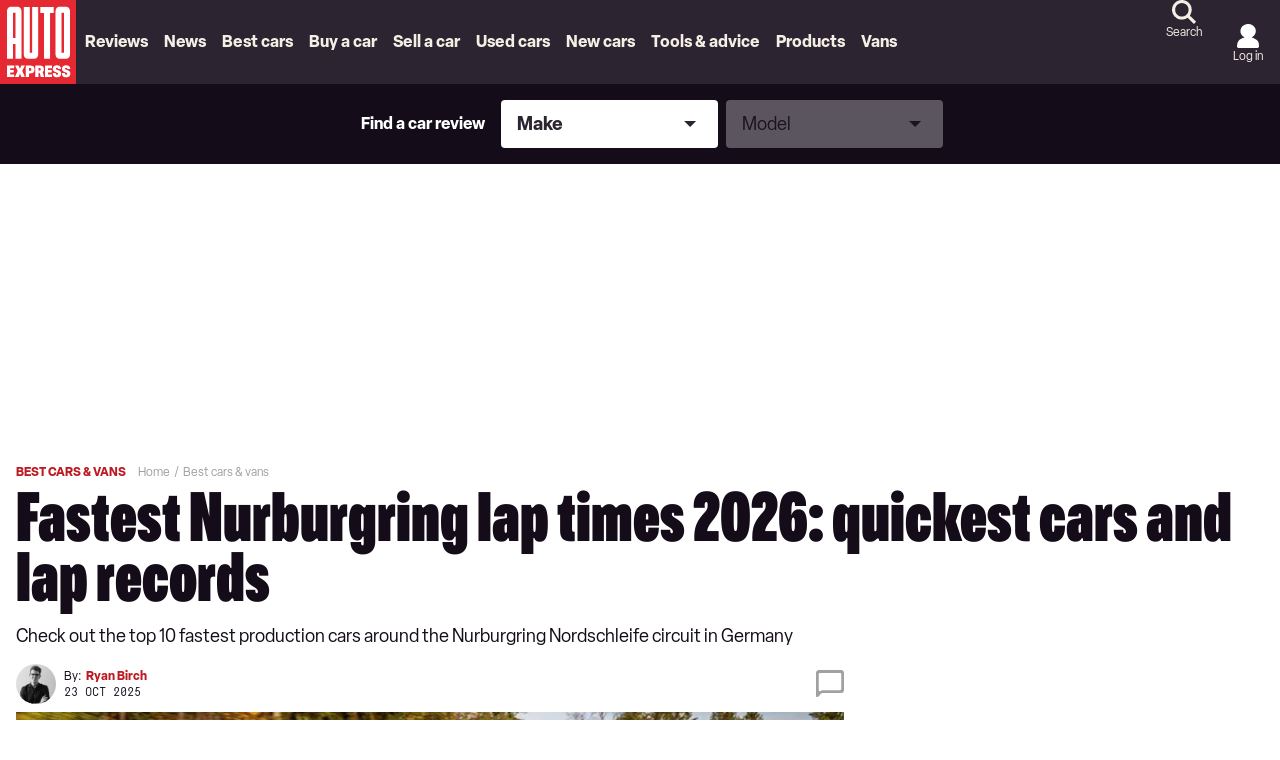

--- FILE ---
content_type: image/svg+xml
request_url: https://www.autoexpress.co.uk/public/logo-auto-express.svg?v2
body_size: 3678
content:
<svg width="77" height="84" viewBox="0 0 77 84" fill="none" xmlns="http://www.w3.org/2000/svg">
<g clip-path="url(#clip0_4721_15669)">
<g clip-path="url(#clip1_4721_15669)">
<path d="M76.0575 0H0V84H76.0575V0Z" fill="#E42933"/>
<path d="M15.4044 6.65778H11.1622C8.88743 6.65778 7.04264 8.50148 7.04264 10.7774V58.6923H13.0618V44.0017H15.4033V58.6923H21.4225V10.7774C21.4225 8.50256 19.5788 6.65778 17.3029 6.65778H15.4022H15.4044ZM15.4044 37.9825H13.0629V12.678H15.4044V37.9825Z" fill="white"/>
<path d="M32.145 7.02759V52.8526H29.8036V7.02759H23.7844V54.7533C23.7844 57.0281 25.6281 58.8729 27.904 58.8729H34.0468C36.3216 58.8729 38.1664 57.0292 38.1664 54.7533V7.02759H32.145Z" fill="white"/>
<path d="M59.6932 6.65778C57.4184 6.65778 55.5736 8.50148 55.5736 10.7774V54.7544C55.5736 57.0292 57.4173 58.874 59.6932 58.874H65.836C68.1108 58.874 69.9556 57.0303 69.9556 54.7544V10.7774C69.9556 8.50256 68.1119 6.65778 65.836 6.65778H59.6932ZM63.9353 52.8526H61.5938V12.677H63.9353V52.8526Z" fill="white"/>
<path d="M53.7395 7.02759H40.3348V13.0479H44.0286V58.6923H50.0478V13.0479H53.7395V7.02759Z" fill="white"/>
<path d="M7.07812 77.0154C7.01792 76.9552 6.98674 76.8746 6.98674 76.7757V65.865C6.98674 65.7543 7.01684 65.6726 7.07812 65.6167C7.13832 65.5618 7.21895 65.5339 7.31786 65.5339H13.7983C14.0186 65.5339 14.1294 65.6435 14.1294 65.865V67.8485C14.1294 67.9474 14.1014 68.028 14.0466 68.0882C13.9918 68.1484 13.909 68.1796 13.7983 68.1796H10.2936C10.1829 68.1796 10.128 68.2344 10.128 68.3451V69.8663C10.128 69.9771 10.1829 70.0319 10.2936 70.0319H13.4177C13.6381 70.0319 13.7488 70.1426 13.7488 70.363V72.0659C13.7488 72.1648 13.7208 72.2454 13.666 72.3056C13.6112 72.3658 13.5284 72.397 13.4177 72.397H10.2936C10.1829 72.397 10.128 72.4518 10.128 72.5626V74.216C10.128 74.3267 10.1829 74.3815 10.2936 74.3815H13.7983C14.0186 74.3815 14.1294 74.4923 14.1294 74.7127V76.7789C14.1294 76.8778 14.1014 76.9584 14.0466 77.0186C13.9918 77.0788 13.909 77.11 13.7983 77.11H7.31786C7.21895 77.11 7.13832 77.0799 7.07812 77.0186V77.0154Z" fill="white"/>
<path d="M15.0797 77.0487C15.0303 77.01 15.0055 76.9638 15.0055 76.9079C15.0055 76.852 15.0217 76.7918 15.055 76.7262L17.5674 71.1381C17.6007 71.05 17.6168 70.9779 17.6168 70.9231C17.6168 70.8575 17.6007 70.7909 17.5674 70.7253L15.17 65.9145C15.1367 65.8489 15.1206 65.793 15.1206 65.7489C15.1206 65.6059 15.2087 65.5339 15.385 65.5339H18.3113C18.5317 65.5339 18.68 65.622 18.7574 65.7984L19.7992 68.4935C19.8432 68.5709 19.8927 68.6096 19.9475 68.6096C19.9809 68.6096 20.0077 68.5989 20.0303 68.5763C20.0518 68.5537 20.069 68.5268 20.0798 68.4935L21.1376 65.7984C21.1924 65.622 21.3365 65.5339 21.5676 65.5339H24.51C24.5874 65.5339 24.6509 65.5532 24.7003 65.5919C24.7498 65.6306 24.7745 65.6833 24.7745 65.7489C24.7745 65.793 24.7584 65.8478 24.725 65.9145L22.3277 70.7253C22.2944 70.792 22.2782 70.8575 22.2782 70.9231C22.2782 70.9779 22.2944 71.05 22.3277 71.1381L24.8401 76.7262C24.8626 76.7703 24.8734 76.8251 24.8734 76.8918C24.8734 77.0348 24.7852 77.1068 24.6089 77.1068H21.5666C21.3462 77.1068 21.2032 77.0133 21.1365 76.8262L20.0948 73.916C20.0615 73.8279 20.012 73.7838 19.9465 73.7838C19.8809 73.7838 19.8303 73.8279 19.7981 73.916L18.7402 76.8262C18.6854 77.0133 18.5414 77.1068 18.3102 77.1068H15.2678C15.1904 77.1068 15.127 77.0874 15.0776 77.0487H15.0797Z" fill="white"/>
<path d="M25.9323 77.0154C25.8775 76.9552 25.8495 76.8746 25.8495 76.7757V65.865C25.8495 65.6446 25.9603 65.5339 26.1807 65.5339H30.3303C31.7193 65.5339 32.761 65.8478 33.4544 66.4756C34.1489 67.1035 34.4962 68.0678 34.4962 69.3686V69.5341C34.4962 70.8457 34.1489 71.8154 33.4544 72.4443C32.76 73.0721 31.7182 73.386 30.3303 73.386H29.2058C29.0951 73.386 29.0403 73.4409 29.0403 73.5516V76.7757C29.0403 76.8746 29.0123 76.9552 28.9575 77.0154C28.9027 77.0756 28.8199 77.1068 28.7092 77.1068H26.1796C26.0689 77.1068 25.9872 77.0767 25.9312 77.0154H25.9323ZM31.3054 69.7502V69.1547C31.3054 68.4161 30.9582 68.0473 30.2637 68.0473H29.2058C29.1618 68.0473 29.1231 68.0635 29.0897 68.0968C29.0564 68.1301 29.0403 68.1742 29.0403 68.229V70.692C29.0403 70.7468 29.0564 70.7909 29.0897 70.8242C29.1231 70.8575 29.1618 70.8737 29.2058 70.8737H30.2637C30.9582 70.8737 31.3054 70.4985 31.3054 69.7492V69.7502Z" fill="white"/>
<path d="M35.3971 77.0154C35.3368 76.9552 35.3057 76.8746 35.3057 76.7757V65.865C35.3057 65.7661 35.3336 65.6855 35.3885 65.6253C35.4433 65.5651 35.5261 65.5339 35.6368 65.5339H40.0015C41.2582 65.5339 42.2225 65.8457 42.8944 66.4681C43.5663 67.0906 43.9028 67.9914 43.9028 69.1708V69.2536C43.9028 70.4436 43.5115 71.3639 42.7289 72.0143C42.6515 72.0917 42.6128 72.1745 42.6128 72.2626L42.6461 72.411L44.1006 76.7423C44.1221 76.809 44.134 76.8531 44.134 76.8746C44.134 76.9412 44.106 76.9961 44.0512 77.0401C43.9964 77.0842 43.9243 77.1068 43.8362 77.1068H41.1916C40.9927 77.1068 40.8605 77.0025 40.7949 76.7929L39.7037 73.2216C39.6704 73.0893 39.5768 73.0227 39.4231 73.0227H38.6631C38.5523 73.0227 38.4975 73.0775 38.4975 73.1882V76.7757C38.4975 76.8746 38.4674 76.9552 38.4061 77.0154C38.3459 77.0756 38.2653 77.1068 38.1664 77.1068H35.6368C35.5379 77.1068 35.4573 77.0767 35.3971 77.0154ZM40.7121 69.5191V69.0063C40.7121 68.3451 40.3874 68.014 39.737 68.014H38.662C38.5512 68.014 38.4964 68.0689 38.4964 68.1796V70.3619C38.4964 70.4727 38.5512 70.5275 38.662 70.5275H39.737C40.3874 70.5275 40.7121 70.191 40.7121 69.5191Z" fill="white"/>
<path d="M45.0187 77.0154C44.9585 76.9552 44.9274 76.8746 44.9274 76.7757V65.865C44.9274 65.7543 44.9575 65.6726 45.0187 65.6167C45.0789 65.5618 45.1596 65.5339 45.2585 65.5339H51.7389C51.9593 65.5339 52.07 65.6435 52.07 65.865V67.8485C52.07 67.9474 52.042 68.028 51.9872 68.0882C51.9324 68.1484 51.8496 68.1796 51.7389 68.1796H48.2342C48.1235 68.1796 48.0686 68.2344 48.0686 68.3451V69.8663C48.0686 69.9771 48.1235 70.0319 48.2342 70.0319H51.3583C51.5787 70.0319 51.6894 70.1426 51.6894 70.363V72.0659C51.6894 72.1648 51.6615 72.2454 51.6066 72.3056C51.5518 72.3658 51.469 72.397 51.3583 72.397H48.2342C48.1235 72.397 48.0686 72.4518 48.0686 72.5626V74.216C48.0686 74.3267 48.1235 74.3815 48.2342 74.3815H51.7389C51.9593 74.3815 52.07 74.4923 52.07 74.7127V76.7789C52.07 76.8778 52.042 76.9584 51.9872 77.0186C51.9324 77.0788 51.8496 77.11 51.7389 77.11H45.2585C45.1596 77.11 45.0789 77.0799 45.0187 77.0186V77.0154Z" fill="white"/>
<path d="M54.6974 76.8918C54.0696 76.594 53.5815 76.1618 53.2343 75.5942C52.887 75.0266 52.7139 74.3622 52.7139 73.6021V73.486C52.7139 73.3753 52.7419 73.2871 52.7967 73.2216C52.8515 73.1549 52.9343 73.1227 53.0451 73.1227H55.4919C55.5908 73.1227 55.6768 73.1528 55.7477 73.214C55.8198 73.2742 55.8552 73.3549 55.8552 73.4538V73.5699C55.8552 74.3418 56.224 74.7266 56.9625 74.7266H56.9787C57.6946 74.7266 58.0537 74.4235 58.0537 73.8171C58.0537 73.5301 57.9655 73.299 57.7892 73.1227C57.6129 72.9464 57.3324 72.7915 56.9464 72.6593L55.1274 71.981C54.3674 71.7057 53.7858 71.2951 53.3837 70.7489C52.9816 70.2039 52.7806 69.5288 52.7806 68.7236C52.7806 68.0291 52.9515 67.4228 53.2934 66.9046C53.6353 66.3864 54.1147 65.9897 54.7318 65.7145C55.3489 65.4393 56.0541 65.3017 56.8475 65.3017H57.0464C57.8946 65.3017 58.617 65.4565 59.2115 65.765C59.8071 66.0736 60.2554 66.4842 60.5586 66.997C60.8617 67.5098 61.0133 68.0796 61.0133 68.7085V68.7913C61.0133 69.0117 60.909 69.1224 60.6994 69.1224H58.3515C58.2526 69.1224 58.1644 69.0923 58.087 69.031C58.0096 68.9708 57.9709 68.8902 57.9709 68.7913V68.7085C57.9709 68.444 57.8742 68.2376 57.6817 68.0882C57.4893 67.9398 57.2377 67.8646 56.9292 67.8646H56.9131C56.2293 67.8646 55.8886 68.1344 55.8886 68.6752C55.8886 68.8956 55.9681 69.0858 56.1283 69.245C56.2885 69.4051 56.539 69.5449 56.8808 69.6664L58.8148 70.3942C59.5867 70.6812 60.1737 71.0887 60.5758 71.6176C60.9778 72.1465 61.1789 72.8464 61.1789 73.7172C61.1789 74.4557 61.0079 75.0975 60.6661 75.6436C60.3242 76.1887 59.8426 76.608 59.2191 76.9004C58.5966 77.1928 57.8828 77.339 57.0786 77.339H56.8636C56.0477 77.339 55.3263 77.1906 54.6974 76.8929V76.8918Z" fill="white"/>
<path d="M63.8891 76.8918C63.2612 76.594 62.7732 76.1618 62.4259 75.5942C62.0787 75.0266 61.9056 74.3622 61.9056 73.6021V73.486C61.9056 73.3753 61.9336 73.2871 61.9884 73.2216C62.0432 73.1549 62.126 73.1227 62.2367 73.1227H64.6835C64.7824 73.1227 64.8684 73.1528 64.9394 73.214C65.0114 73.2742 65.0469 73.3549 65.0469 73.4538V73.5699C65.0469 74.3418 65.4156 74.7266 66.1542 74.7266H66.1703C66.8863 74.7266 67.2454 74.4235 67.2454 73.8171C67.2454 73.5301 67.1572 73.299 66.9809 73.1227C66.8046 72.9464 66.524 72.7915 66.1381 72.6593L64.3191 71.981C63.559 71.7057 62.9774 71.2951 62.5754 70.7489C62.1733 70.2039 61.9723 69.5288 61.9723 68.7236C61.9723 68.0291 62.1432 67.4228 62.4851 66.9046C62.8269 66.3864 63.3064 65.9897 63.9235 65.7145C64.5406 65.4393 65.2458 65.3017 66.0392 65.3017H66.2381C67.0863 65.3017 67.8087 65.4565 68.4032 65.765C68.9988 66.0736 69.4471 66.4842 69.7502 66.997C70.0534 67.5098 70.205 68.0796 70.205 68.7085V68.7913C70.205 69.0117 70.1007 69.1224 69.8911 69.1224H67.5432C67.4443 69.1224 67.3561 69.0923 67.2787 69.031C67.2013 68.9708 67.1626 68.8902 67.1626 68.7913V68.7085C67.1626 68.444 67.0658 68.2376 66.8734 68.0882C66.681 67.9398 66.4294 67.8646 66.1209 67.8646H66.1047C65.421 67.8646 65.0802 68.1344 65.0802 68.6752C65.0802 68.8956 65.1598 69.0858 65.32 69.245C65.4801 69.4051 65.7306 69.5449 66.0725 69.6664L68.0065 70.3942C68.7784 70.6812 69.3654 71.0887 69.7674 71.6176C70.1695 72.1465 70.3705 72.8464 70.3705 73.7172C70.3705 74.4557 70.1996 75.0975 69.8577 75.6436C69.5159 76.1887 69.0342 76.608 68.4107 76.9004C67.7872 77.1928 67.0744 77.339 66.2703 77.339H66.0553C65.2393 77.339 64.518 77.1906 63.8901 76.8929L63.8891 76.8918Z" fill="white"/>
</g>
</g>
<defs>
<clipPath id="clip0_4721_15669">
<rect width="76.0575" height="84" fill="white"/>
</clipPath>
<clipPath id="clip1_4721_15669">
<rect width="76.0575" height="84" fill="white"/>
</clipPath>
</defs>
</svg>
